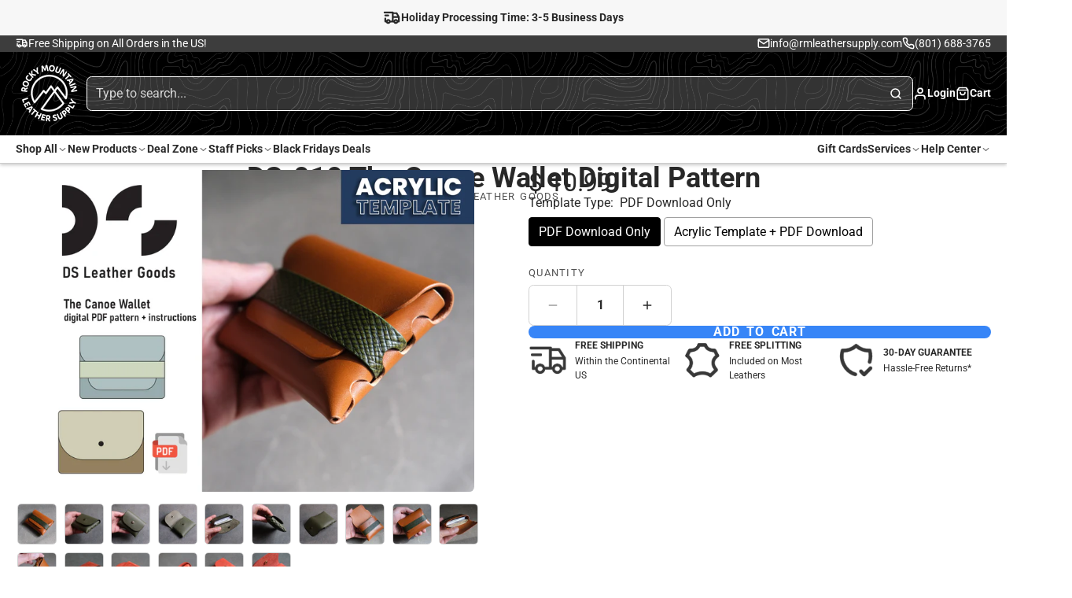

--- FILE ---
content_type: text/html; charset=utf-8
request_url: https://www.rmleathersupply.com/products/belt-buckles-diplomat-single-prong-solid-brass?view=quick-view&section_id=s_product-quick-view
body_size: 2992
content:
<div id="shopify-section-s_product-quick-view" class="shopify-section">






<div class="quick-view-demo">
    <div id="ProductQuickView">
        <link href="//www.rmleathersupply.com/cdn/shop/t/127/assets/product-quick-view.css?v=149380381834737317801760698364" rel="stylesheet" type="text/css" media="all" onload="loadStyle(this)">
        
        <link href="//www.rmleathersupply.com/cdn/shop/t/127/assets/product-options-radio.css?v=59790910875041421411760698361" rel="stylesheet" type="text/css" media="all" onload="loadStyle(this)">
        <link href="//www.rmleathersupply.com/cdn/shop/t/127/assets/product-variant-selector.css?v=168846298007677659011760698369" rel="stylesheet" type="text/css" media="all" onload="loadStyle(this)">
        <link href="//www.rmleathersupply.com/cdn/shop/t/127/assets/product-options-swatch.css?v=51558611574545594581760698361" rel="stylesheet" type="text/css" media="all" onload="loadStyle(this)">
        <link href="//www.rmleathersupply.com/cdn/shop/t/127/assets/slideshow-blaze.css?v=40496813818592521561760698377" rel="stylesheet" type="text/css" media="all" onload="loadStyle(this)">
        <product-variant-provider
            id="s_product-quick-view-variant-provider"
            product-url="/products/belt-buckles-diplomat-single-prong-solid-brass?view=quick-view" 
            section-id="s_product-quick-view"
            
            initial-variant-id="42408373763" 
            initial-options-state="2743031267644"
            initial-image-position=""
            
        >
            <product-quick-view section-id="s_product-quick-view" class="#product-quick-view " style="--product-quick-view-gallery-width: 60%;">
                <modal-close class="#product-quick-view-close" section-id="s_product-quick-view">
                    


<svg class="#icon" >
            <use href="#svg-icon-x"></use>
        </svg>
                </modal-close>
                <div class="#product-quick-view-inner">
                    <div class="#product-quick-view-gallery"><link href="//www.rmleathersupply.com/cdn/shop/t/127/assets/slideshow-blaze.css?v=40496813818592521561760698377" rel="stylesheet" type="text/css" media="all" onload="loadStyle(this)">

<slideshow-blaze 
    class="#slideshow-blaze " 
    section-id="s_product-quick-view" 
    
    
    
    initial-index="0"
    
>
    <div class="blaze-slider #slideshow-blaze-slider" style="--slides-to-show: 1; --slide-gap: 0px;" data-element="blaze">
        <div class="blaze-container">
            
                <button class="blaze-next #slideshow-blaze-next" aria-label="Go to next slide" data-element="nav">
                    


<svg class="#icon" >
            <use href="#svg-icon-angle-right"></use>
        </svg>
                </button>
                <button class="blaze-prev #slideshow-blaze-prev" aria-label="Go to previous slide" data-element="nav">
                    


<svg class="#icon" >
            <use href="#svg-icon-angle-left"></use>
        </svg>
                </button>
            
            <div class="blaze-track-container #slideshow-blaze-track-container">
                <div class="blaze-track">
                    
    
    
        
        <div class="#product-quick-view-media" data-element="media" data-position="1">
            
                    <div class="
    #media 
    
    
    
    
    @animate-loading
" style="--image-fit: cover;">
        <img 
            class="#media-image "
            alt="Belt Buckles - Diplomat Single Prong (Solid Brass) - Rocky Mountain Leather Supply"
            width="4096"
            height="2979"
            loading="lazy"
            style="
                --image-position: 50.0% 50.0%; 
                --image-ar-height: 2979; 
                --image-ar-width: 4096;
                
                --image-mobile-ar-height: 2979;
                --image-mobile-ar-width: 4096;
                
            "
            onload="lazyImageOnLoad(this)"
            
                
                
                
                src="//www.rmleathersupply.com/cdn/shop/products/Solid_Brass_Belt_Buckle_West_End_Premium_Made_in_USA_Europe_1_inch_38mm_39mm_a41d0e5e-06c9-4025-858c-ec63ba407901_600x.jpg?v=1565969271"
                srcset="//www.rmleathersupply.com/cdn/shop/products/Solid_Brass_Belt_Buckle_West_End_Premium_Made_in_USA_Europe_1_inch_38mm_39mm_a41d0e5e-06c9-4025-858c-ec63ba407901_600x.jpg?v=1565969271, //www.rmleathersupply.com/cdn/shop/products/Solid_Brass_Belt_Buckle_West_End_Premium_Made_in_USA_Europe_1_inch_38mm_39mm_a41d0e5e-06c9-4025-858c-ec63ba407901_1200x.jpg?v=1565969271 2x, //www.rmleathersupply.com/cdn/shop/products/Solid_Brass_Belt_Buckle_West_End_Premium_Made_in_USA_Europe_1_inch_38mm_39mm_a41d0e5e-06c9-4025-858c-ec63ba407901_1800x.jpg?v=1565969271 3x"
            
        />
        
        
    <div class="#media-image-loading-placeholder"></div>
    
</div>

                
        </div>
    

                </div>
            </div>
            
        </div>
    </div>
</slideshow-blaze>

<script type="module" src="//www.rmleathersupply.com/cdn/shop/t/127/assets/slideshow-blaze.js?v=23509213395211518451760698377"></script>
                    </div>
                    <div class="#product-quick-view-info" data-element="product-meta">
                        
                        
                                
                            
                                <div class="#product-quick-view-info-block @type:title" data-meta-block >
                                    
                                    
                                            



<link href="//www.rmleathersupply.com/cdn/shop/t/127/assets/product-title.css?v=181594260211871743861760698368" rel="stylesheet" type="text/css" media="all" onload="loadStyle(this)">



<div class="#product-title" style="--product-title-badge-size: 1.0rem;">
    
        
    
    

    
    <h1 class="#heading" style="--heading-scale: 0.8;">
        
            <span class="#text-truncate" style="--text-truncate-lines: 3">
                
        <a class="reset-link" href="/products/belt-buckles-diplomat-single-prong-solid-brass">"Diplomat" Belt Buckle (Solid Brass)</a>
    
            </span>
        
    </h1>
     </div>
                                        
                                
                                </div>
                            
                        
                                
                            
                                <div class="#product-quick-view-info-block @type:rating" data-meta-block >
                                    
                                    
                                            
                                            

<div class="#star-rating ">
        <div class="#star-rating-stars"><svg class="#star-rating-item @state:full">
                        
    <use href="#svg-icon-rating-star"></use>

                    </svg><svg class="#star-rating-item @state:full">
                        
    <use href="#svg-icon-rating-star"></use>

                    </svg><svg class="#star-rating-item @state:full">
                        
    <use href="#svg-icon-rating-star"></use>

                    </svg><svg class="#star-rating-item @state:full">
                        
    <use href="#svg-icon-rating-star"></use>

                    </svg><svg class="#star-rating-item @state:full">
                        
    <use href="#svg-icon-rating-star"></use>

                    </svg></div>
        
            <div class="#star-rating-counter">
                <span class="#star-rating-counter-value">10</span>
                
                    
                        reviews
                    
                
            </div>
         
    </div>
                                    
                                
                                </div>
                            
                        
                                
                            
                                <div class="#product-quick-view-info-block @type:price" data-meta-block >
                                    
                                    
                                            <link href="//www.rmleathersupply.com/cdn/shop/t/127/assets/product-price.css?v=182065744756015745561760698362" rel="stylesheet" type="text/css" media="all" onload="loadStyle(this)">
                                            <product-variant-listener section-id="s_product-quick-view" emptyable id="b-s_product-quick-view-2">



<div class="#product-price @show-savings " 
    style="--product-price-font-size: 2.0rem;">
    <div class="#product-price-value">
        

<div class="#price "> 
<div class="#price-inner">
  <div class="#price-item @regular  ">
    <div class="#price-item-heading ">Price</div>
    <div class="#price-item-value">
      <span class="#price-value"><span class="money">$ 9.99 </span></span>
    </div>
  </div></div>
      
  
</div>
    </div><div class="#product-price-tax-note">Tax included. <a href="/policies/shipping-policy">Shipping</a> calculated at checkout.</div><div class="#product-price-installements"><form method="post" action="/cart/add" id="product-form-installment-s_product-quick-view" accept-charset="UTF-8" class="shopify-product-form" enctype="multipart/form-data"><input type="hidden" name="form_type" value="product" /><input type="hidden" name="utf8" value="✓" /><input type="hidden" name="id" value="42408373763">
                <input type="hidden" name="product-id" value="10642970819" /><input type="hidden" name="section-id" value="s_product-quick-view" /></form></div></div></product-variant-listener>
                                        
                                
                                </div>
                            
                        
                                
                            
                                <div class="#product-quick-view-info-block @type:variant_selector" data-meta-block >
                                    
                                    <link href="//www.rmleathersupply.com/cdn/shop/t/127/assets/product-variant-selector.css?v=168846298007677659011760698369" rel="stylesheet" type="text/css" media="all" onload="loadStyle(this)">



<product-variant-listener section-id="s_product-quick-view" id="b-s_product-quick-view-3">
    <input type="hidden" name="id" value="42408373763" form="productForms_product-quick-view">
    <product-variant-selector section-id="s_product-quick-view">
        <div class="#product-variant-selector js-only" ><div class="#product-variant-selector-item">
                    <h2 class="#product-variant-selector-item-heading">
                        Choose Option:
                        
                            <span class="#product-variant-selector-item-heading-value">26mm (1.00")</span>
                        
                    </h2>
                    <div class="#product-variant-selector-item-body"><link href="//www.rmleathersupply.com/cdn/shop/t/127/assets/product-options-radio.css?v=59790910875041421411760698361" rel="stylesheet" type="text/css" media="all" onload="loadStyle(this)">
                            

<link href="//www.rmleathersupply.com/cdn/shop/t/127/assets/product-options-radio.css?v=59790910875041421411760698361" rel="stylesheet" type="text/css" media="all" onload="loadStyle(this)">

<div class="#product-options-radio " style="--columns: auto;">
    



    <label class="#product-options-radio-item" for="choose-option26mm-1-00-quot10642970819s_product-quick-view">
        <input 
            id="choose-option26mm-1-00-quot10642970819s_product-quick-view"
            type="radio"
            class="#product-options-radio-item-input visually-hidden "
            
            name="Choose Option"
            data-option-index="0"
            data-option-value-id="2743031267644"
            value="26mm (1.00&quot;)"
            checked
             
                data-variant-id="42408373763"
            
            
            
        >
        
        
            <div class="#product-options-radio-item-body">
                <div class="#product-options-radio-item-value">
                <div class="#product-options-radio-item-title">
                    26mm (1.00")</div><div class="#product-options-radio-item-price @invisible">
                        


<svg class="#icon" >
            <use href="#svg-icon-plus"></use>
        </svg>
                        <span class="money">$ 0.00 </span>
                    </div></div>
        
            </div> 
        
        
    </label>

    <label class="#product-options-radio-item" for="choose-option31-5mm-1-25-quot10642970819s_product-quick-view">
        <input 
            id="choose-option31-5mm-1-25-quot10642970819s_product-quick-view"
            type="radio"
            class="#product-options-radio-item-input visually-hidden "
            
            name="Choose Option"
            data-option-index="0"
            data-option-value-id="2743031300412"
            value="31.5mm (1.25&quot;)"
            
             
                data-variant-id="42408373699"
            
            
            
        >
        
        
            <div class="#product-options-radio-item-body">
                <div class="#product-options-radio-item-value">
                <div class="#product-options-radio-item-title">
                    31.5mm (1.25")</div><div class="#product-options-radio-item-price ">
                        


<svg class="#icon" >
            <use href="#svg-icon-plus"></use>
        </svg>
                        <span class="money">$ 1.00 </span>
                    </div></div>
        
            </div> 
        
        
    </label>

    <label class="#product-options-radio-item" for="choose-option38mm-1-50-quot10642970819s_product-quick-view">
        <input 
            id="choose-option38mm-1-50-quot10642970819s_product-quick-view"
            type="radio"
            class="#product-options-radio-item-input visually-hidden !sold-out"
            
            name="Choose Option"
            data-option-index="0"
            data-option-value-id="3279636922684"
            value="38mm (1.50&quot;)"
            
             
                data-variant-id="48901666996540"
            
            
            
        >
        
        
            <div class="#product-options-radio-item-body">
                <div class="#product-options-radio-item-value">
                <div class="#product-options-radio-item-title">
                    38mm (1.50")</div><div class="#product-options-radio-item-price ">
                        


<svg class="#icon" >
            <use href="#svg-icon-plus"></use>
        </svg>
                        <span class="money">$ 1.00 </span>
                    </div></div>
        
            </div> 
        
        
    </label>
</div></div>
                </div></div>
    </product-variant-selector>
</product-variant-listener>

                                
                                </div>
                            
                        
                                
                            
                                <div class="#product-quick-view-info-block @type:buy_buttons" data-meta-block >
                                    
                                    <link href="//www.rmleathersupply.com/cdn/shop/t/127/assets/product-form.css?v=161741004793845111581760698354" rel="stylesheet" type="text/css" media="all" onload="loadStyle(this)">


   
<form method="post" action="/contact#contactForms_product-quick-view" id="contactForms_product-quick-view" accept-charset="UTF-8" class="contact-form"><input type="hidden" name="form_type" value="contact" /><input type="hidden" name="utf8" value="✓" /></form><product-form
    class="#product-form"
    section-id="s_product-quick-view"
><form method="post" action="/cart/add" id="productForms_product-quick-view" accept-charset="UTF-8" class="shopify-product-form" enctype="multipart/form-data" novalidate="novalidate" data-type="add-to-cart-form"><input type="hidden" name="form_type" value="product" /><input type="hidden" name="utf8" value="✓" /><product-variant-listener section-id="s_product-quick-view" id="b-s_product-quick-view-4" emptyable>
            
                <div class="form"><div class="#product-form-add-to-cart"><product-to-cart 
    variant-id="42408373763"
    section-id="s_product-quick-view"
    
        form-child
    
>
    <button 
    class="#button @tier:primary @display-style:solid @size:lg @block"
    style=""
    
    
    
    
    
    
    
        type="submit"
    
    
    
    
       data-element="to-cart-button" 
    >
    
        Add to cart
    <div class="#spinner @size:md" style="">
    <div></div>
    <div></div>
    <div></div>
</div></button> 
</product-to-cart>

                    </div>

                    
                        <product-dynamic-checkout section-id="s_product-quick-view">
                            <div data-shopify="payment-button" class="shopify-payment-button"> <shopify-accelerated-checkout recommended="{&quot;name&quot;:&quot;shop_pay&quot;,&quot;wallet_params&quot;:{&quot;shopId&quot;:5010021,&quot;merchantName&quot;:&quot;Rocky Mountain Leather Supply&quot;,&quot;personalized&quot;:true}}" fallback="{&quot;name&quot;:&quot;buy_it_now&quot;,&quot;wallet_params&quot;:{}}" access-token="c5d5af319a3087426b0d35920ac6ea68" buyer-country="US" buyer-locale="en" buyer-currency="USD" variant-params="[{&quot;id&quot;:42408373763,&quot;requiresShipping&quot;:true},{&quot;id&quot;:42408373699,&quot;requiresShipping&quot;:true},{&quot;id&quot;:48901666996540,&quot;requiresShipping&quot;:true}]" shop-id="5010021" > <div class="shopify-payment-button__button" role="button" disabled aria-hidden="true" style="background-color: transparent; border: none"> <div class="shopify-payment-button__skeleton">&nbsp;</div> </div> <div class="shopify-payment-button__more-options shopify-payment-button__skeleton" role="button" disabled aria-hidden="true">&nbsp;</div> </shopify-accelerated-checkout> <small id="shopify-buyer-consent" class="hidden" aria-hidden="true" data-consent-type="subscription"> This item is a recurring or deferred purchase. By continuing, I agree to the <span id="shopify-subscription-policy-button">cancellation policy</span> and authorize you to charge my payment method at the prices, frequency and dates listed on this page until my order is fulfilled or I cancel, if permitted. </small> </div>
                        </product-dynamic-checkout>
                    
                    
                </div>
            
        </product-variant-listener><input type="hidden" name="product-id" value="10642970819" /><input type="hidden" name="section-id" value="s_product-quick-view" /></form></product-form>



    <script type="module" src="//www.rmleathersupply.com/cdn/shop/t/127/assets/product-dynamic-checkout.js?v=142312881311815161381760698353"></script>



                                
                                </div>
                            
                        
                        <product-variant-listener class="#product-quick-view-info-footer" section-id="s_product-quick-view" id="s_product-quick-view-view-more-link">
                            <a href="/products/belt-buckles-diplomat-single-prong-solid-brass?variant=42408373763" class="#product-quick-view-product-link reset-link">
                                More product details
                                


<svg class="#icon" >
            <use href="#svg-icon-angle-right"></use>
        </svg>
                            </a>
                        </product-variant-listener>
                    </div>
                </div>
            </product-quick-view>
        </product-variant-provider>
    </div>
</div>

</div>

--- FILE ---
content_type: text/css
request_url: https://www.rmleathersupply.com/cdn/shop/t/127/assets/main-nav-image-with-text.css?v=166153666373226263651760698330
body_size: -707
content:
.\#main-nav-image-with-text {
  background: var(--color-scheme-bg-gradient, var(--color-scheme-bg, var(--color-g-bg-gradient, var(--color-g-bg))));
  color: var(--color-scheme-text, var(--color-g-text));
}
@media (max-width: 991px) {
  .\#main-nav-image-with-text {
    overflow: hidden;
    border-radius: var(--glob-border-radius-base);
  }
}

--- FILE ---
content_type: image/svg+xml
request_url: https://flagicons.lipis.dev/flags/1x1/bv.svg
body_size: -81
content:
<svg xmlns="http://www.w3.org/2000/svg" id="flag-icons-bv" viewBox="0 0 512 512">
  <defs>
    <clipPath id="bv-a">
      <path fill-opacity=".7" d="M0 0h512v512H0z"/>
    </clipPath>
  </defs>
  <g fill-rule="evenodd" stroke-width="1pt" clip-path="url(#bv-a)">
    <path fill="#fff" d="M-68 0h699.7v512H-68z"/>
    <path fill="#d72828" d="M-93-77.8h218.7v276.2H-93zM249.4-.6h381v199h-381zM-67.6 320h190.4v190.3H-67.5zm319.6 2.1h378.3v188.2H252z"/>
    <path fill="#003897" d="M156.7-25.4H221v535.7h-64.5z"/>
    <path fill="#003897" d="M-67.5 224.8h697.8v63.5H-67.5z"/>
  </g>
</svg>
